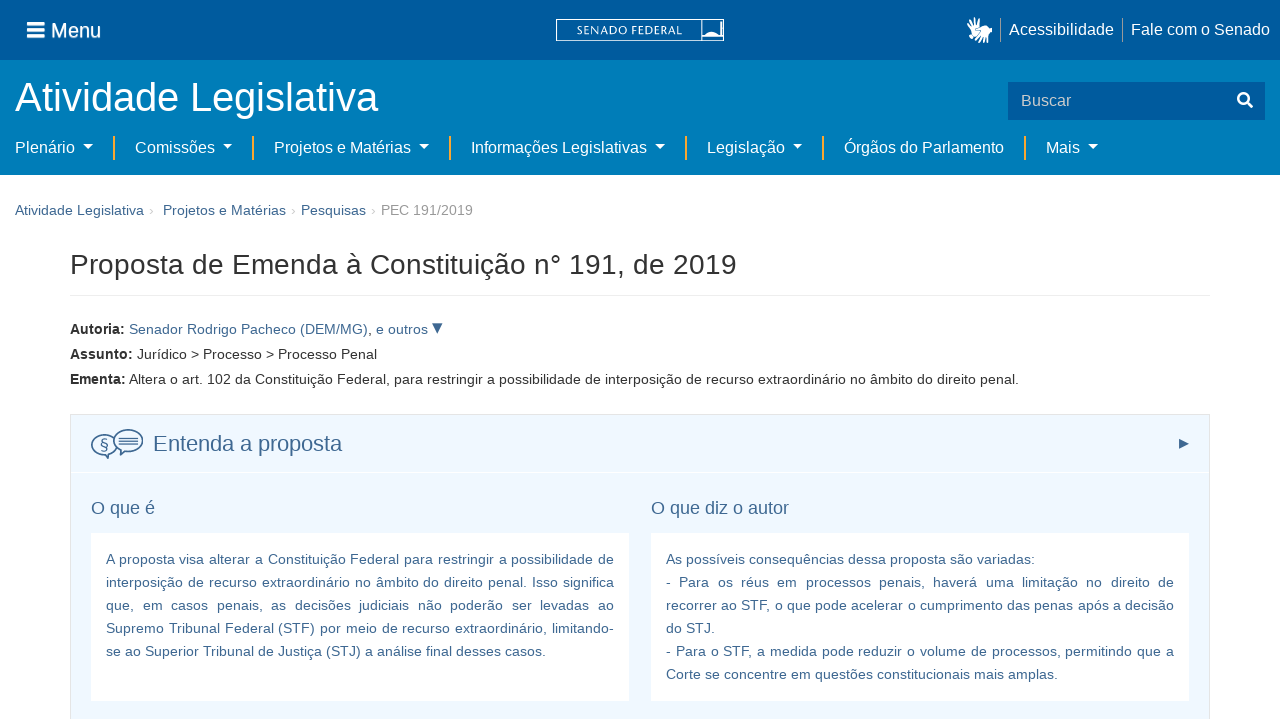

--- FILE ---
content_type: text/html;charset=UTF-8
request_url: https://www25.senado.leg.br/web/atividade/materias/-/materia/139735
body_size: 56957
content:
<!DOCTYPE html> <html class="aui ltr" dir="ltr" lang="pt-BR" $container_height> <head> <title>PEC 191/2019 - Senado Federal</title> <link rel="apple-touch-icon" sizes="180x180" href="https://www25.senado.leg.br/senado-theme/images/favicon/apple-touch-icon.png"> <link rel="icon" type="image/png" sizes="32x32" href="https://www25.senado.leg.br/senado-theme/images/favicon/favicon-32x32.png"> <link rel="icon" type="image/png" sizes="16x16" href="https://www25.senado.leg.br/senado-theme/images/favicon/favicon-16x16.png"> <link rel="mask-icon" href="https://www25.senado.leg.br/senado-theme/images/favicon/safari-pinned-tab.svg"> <link rel="shortcut icon" href="https://www25.senado.leg.br/senado-theme/images/favicon/favicon.ico"> <link rel="manifest" href="https://www25.senado.leg.br/senado-theme/images/favicon/site.webmanifest"> <meta name="msapplication-TileColor" content="#00aba9"> <meta name="msapplication-TileImage" content="https://www25.senado.leg.br/senado-theme/images/favicon/mstile-144x144.png"> <meta content="initial-scale=1.0, width=device-width" name="viewport" /> <meta content="text/html; charset=UTF-8" http-equiv="content-type" /> <meta content="Altera o art. 102 da Constituição Federal, para restringir a possibilidade de interposição de recurso extraordinário no âmbito do direito penal." lang="pt-BR" name="description" /> <link href="https://www25.senado.leg.br/senado-theme/images/favicon.ico" rel="Shortcut Icon" /> <link class="lfr-css-file" href="https&#x3a;&#x2f;&#x2f;www25&#x2e;senado&#x2e;leg&#x2e;br&#x2f;senado-theme&#x2f;css&#x2f;aui&#x2e;css&#x3f;browserId&#x3d;other&#x26;themeId&#x3d;senadohome_WAR_senadotheme&#x26;minifierType&#x3d;css&#x26;languageId&#x3d;pt_BR&#x26;b&#x3d;6205&#x26;t&#x3d;1766760486000" rel="stylesheet" type="text/css" /> <link href="&#x2f;html&#x2f;css&#x2f;main&#x2e;css&#x3f;browserId&#x3d;other&#x26;themeId&#x3d;senadohome_WAR_senadotheme&#x26;minifierType&#x3d;css&#x26;languageId&#x3d;pt_BR&#x26;b&#x3d;6205&#x26;t&#x3d;1586405536000" rel="stylesheet" type="text/css" /> <link href="https://www25.senado.leg.br/atividade-portlet/css/main.css?browserId=other&amp;themeId=senadohome_WAR_senadotheme&amp;minifierType=css&amp;languageId=pt_BR&amp;b=6205&amp;t=1766760493000" rel="stylesheet" type="text/css" /> <link href="https://www25.senado.leg.br/atividade-portlet/css/materia.css?browserId=other&amp;themeId=senadohome_WAR_senadotheme&amp;minifierType=css&amp;languageId=pt_BR&amp;b=6205&amp;t=1766760493000" rel="stylesheet" type="text/css" /> <link href="https://www25.senado.leg.br/atividade-portlet/css/infografico-materia.css?browserId=other&amp;themeId=senadohome_WAR_senadotheme&amp;minifierType=css&amp;languageId=pt_BR&amp;b=6205&amp;t=1766760493000" rel="stylesheet" type="text/css" /> <link href="https://www25.senado.leg.br/atividade-portlet/css/materia-quadro-ia.css?browserId=other&amp;themeId=senadohome_WAR_senadotheme&amp;minifierType=css&amp;languageId=pt_BR&amp;b=6205&amp;t=1766760493000" rel="stylesheet" type="text/css" /> <link href="https://www25.senado.leg.br/atividade-portlet/static/lib/fontawesome-5.0/css/fontawesome-all.css?browserId=other&amp;themeId=senadohome_WAR_senadotheme&amp;minifierType=css&amp;languageId=pt_BR&amp;b=6205&amp;t=1766760493000" rel="stylesheet" type="text/css" /> <link href="https://www25.senado.leg.br/notifications-portlet/notifications/css/main.css?browserId=other&amp;themeId=senadohome_WAR_senadotheme&amp;minifierType=css&amp;languageId=pt_BR&amp;b=6205&amp;t=1766760474000" rel="stylesheet" type="text/css" /> <script type="text/javascript">var Liferay={Browser:{acceptsGzip:function(){return true},getMajorVersion:function(){return 120},getRevision:function(){return"537.36"},getVersion:function(){return"120.0"},isAir:function(){return false},isChrome:function(){return true},isFirefox:function(){return false},isGecko:function(){return true},isIe:function(){return false},isIphone:function(){return false},isLinux:function(){return false},isMac:function(){return false},isMobile:function(){return false},isMozilla:function(){return false},isOpera:function(){return false},isRtf:function(){return true},isSafari:function(){return true},isSun:function(){return false},isWap:function(){return false},isWapXhtml:function(){return false},isWebKit:function(){return true},isWindows:function(){return true},isWml:function(){return false}},Data:{NAV_SELECTOR:"#navigation",isCustomizationView:function(){return false},notices:[null]},ThemeDisplay:{getLayoutId:function(){return"3"},getLayoutURL:function(){return"https://www25.senado.leg.br/web/atividade/materias"},getParentLayoutId:function(){return"92"},isPrivateLayout:function(){return"false"},isVirtualLayout:function(){return false},getBCP47LanguageId:function(){return"pt-BR"},getCDNBaseURL:function(){return"https://www25.senado.leg.br"},getCDNDynamicResourcesHost:function(){return""},getCDNHost:function(){return""},getCompanyId:function(){return"10159"},getCompanyGroupId:function(){return"10199"},getDefaultLanguageId:function(){return"pt_BR"},getDoAsUserIdEncoded:function(){return""},getLanguageId:function(){return"pt_BR"},getParentGroupId:function(){return"12427"},getPathContext:function(){return""},getPathImage:function(){return"/image"},getPathJavaScript:function(){return"/html/js"},getPathMain:function(){return"/c"},getPathThemeImages:function(){return"https://www25.senado.leg.br/senado-theme/images"},getPathThemeRoot:function(){return"/senado-theme"},getPlid:function(){return"12443"},getPortalURL:function(){return"https://www25.senado.leg.br"},getPortletSetupShowBordersDefault:function(){return true},getScopeGroupId:function(){return"12427"},getScopeGroupIdOrLiveGroupId:function(){return"12427"},getSessionId:function(){return""},getSiteGroupId:function(){return"12427"},getURLControlPanel:function(){return"/group/control_panel?refererPlid=12443"},getURLHome:function(){return"https\x3a\x2f\x2fwww25\x2esenado\x2eleg\x2ebr\x2fweb\x2fguest"},getUserId:function(){return"10163"},getUserName:function(){return""},isAddSessionIdToURL:function(){return false},isFreeformLayout:function(){return false},isImpersonated:function(){return false},isSignedIn:function(){return false},isStateExclusive:function(){return false},isStateMaximized:function(){return false},isStatePopUp:function(){return false}},PropsValues:{NTLM_AUTH_ENABLED:false}};var themeDisplay=Liferay.ThemeDisplay;Liferay.AUI={getAvailableLangPath:function(){return"available_languages.jsp?browserId=other&themeId=senadohome_WAR_senadotheme&colorSchemeId=01&minifierType=js&languageId=pt_BR&b=6205&t=1588113760000"},getCombine:function(){return true},getComboPath:function(){return"/combo/?browserId=other&minifierType=&languageId=pt_BR&b=6205&t=1588113760000&"},getFilter:function(){return"min"},getJavaScriptRootPath:function(){return"/html/js"},getLangPath:function(){return"aui_lang.jsp?browserId=other&themeId=senadohome_WAR_senadotheme&colorSchemeId=01&minifierType=js&languageId=pt_BR&b=6205&t=1588113760000"},getStaticResourceURLParams:function(){return"?browserId=other&minifierType=&languageId=pt_BR&b=6205&t=1588113760000"}};Liferay.authToken="DiI79bjU";Liferay.currentURL="\x2fweb\x2fatividade\x2fmaterias\x2f-\x2fmateria\x2f139735";Liferay.currentURLEncoded="%2Fweb%2Fatividade%2Fmaterias%2F-%2Fmateria%2F139735";</script> <script src="/html/js/barebone.jsp?browserId=other&amp;themeId=senadohome_WAR_senadotheme&amp;colorSchemeId=01&amp;minifierType=js&amp;minifierBundleId=javascript.barebone.files&amp;languageId=pt_BR&amp;b=6205&amp;t=1588113760000" type="text/javascript"></script> <script type="text/javascript">Liferay.Portlet.list=["materia_WAR_atividadeportlet"];</script> <meta content="2 days" name="revisit-after"/> <meta content="Senador Rodrigo Pacheco,Senador Alessandro Vieira,Senador Antonio Anastasia,Senador Carlos Viana,Senador Confúcio Moura,Senador Eduardo Braga,Senador Eduardo Girão,Senador Fernando Bezerra Coelho,Senador Flávio Arns,Senador Jean-Paul Prates,Senador Jorge Kajuru,Senadora Juíza Selma,Senador Lasier Martins,Senador Luiz Carlos do Carmo,Senador Marcelo Castro,Senador Nelsinho Trad,Senador Oriovisto Guimarães,Senador Paulo Rocha,Senador Plínio Valério,Senador Reguffe,Senador Rodrigo Cunha,Senador Rogério Carvalho,Senadora Rose de Freitas,Senadora Simone Tebet,Senador Styvenson Valentim,Senador Tasso Jereissati,Senador Telmário Mota,Senador Vanderlan Cardoso,Senador Wellington Fagundes,Senador Weverton,Senador Zequinha Marinho" name="sf_autor"/> <meta content="Rodrigo Pacheco,Alessandro Vieira,Antonio Anastasia,Carlos Viana,Confúcio Moura,Eduardo Braga,Eduardo Girão,Fernando Bezerra Coelho,Flávio Arns,Jean-Paul Prates,Jorge Kajuru,Juíza Selma,Lasier Martins,Luiz Carlos do Carmo,Marcelo Castro,Nelsinho Trad,Oriovisto Guimarães,Paulo Rocha,Plínio Valério,Reguffe,Rodrigo Cunha,Rogério Carvalho,Rose de Freitas,Simone Tebet,Styvenson Valentim,Tasso Jereissati,Telmário Mota,Vanderlan Cardoso,Wellington Fagundes,Weverton,Zequinha Marinho" name="sf_senador"/> <meta content="DEM,CIDADANIA,PSDB,PSD,MDB,MDB,PODEMOS,MDB,REDE,PT,CIDADANIA,PODEMOS,PODEMOS,MDB,MDB,PSD,PODEMOS,PT,PSDB,PODEMOS,PSDB,PT,PODEMOS,MDB,PODEMOS,PSDB,PROS,PP,PL,PDT,PSC" name="sf_partido"/> <meta content="MG,SE,MG,MG,RO,AM,CE,PE,PR,RN,GO,MT,RS,GO,PI,MS,PR,PA,AM,DF,AL,SE,ES,MS,RN,CE,RR,GO,MT,MA,PA" name="sf_uf"/> <meta content="Senador Rodrigo Pacheco e outros" name="sf_autor_resumido"/> <meta content="2023-05-12" name="sf_data"/> <meta content="2019-11-06" name="sf_data_leitura"/> <meta content="2019-11-11" name="sf_data_apresentacao"/> <meta content="2019" name="sf_ano"/> <meta content="PEC - Proposta de Emenda à Constituição" name="sf_tipo_materia"/> <meta content="ALTERAÇÃO, CONSTITUIÇÃO FEDERAL, RESTRIÇÃO, POSSIBILIDADE, INTERPOSIÇÃO, RECURSO EXTRAORDINARIO, DIREITO PENAL" name="sf_indexacao"/> <meta content="Jurídico" name="sf_assunto_geral"/> <meta content="Processo" name="sf_assunto"/> <meta content="Processo Penal" name="sf_assunto"/> <meta content="Norma Geral" name="sf_natureza"/> <meta content="PEC 191/2019, PEC 191/19" name="sf_identificacao"/> <meta content="139735" name="sf_id"/> <meta content="Altera o art. 102 da Constituição Federal, para restringir a possibilidade de interposição de recurso extraordinário no âmbito do direito penal." name="sf_ementa"/> <meta content="true" name="sf_ecidadania"/> <meta content="Em tramitação" name="sf_situacao"/> <meta content="Senado Federal" name="sf_casa"/> <meta content="{&quot;requerimentosDeUrgencia&quot;:[]}" name="sf_metadado_json"/> <link class="lfr-css-file" href="https&#x3a;&#x2f;&#x2f;www25&#x2e;senado&#x2e;leg&#x2e;br&#x2f;senado-theme&#x2f;css&#x2f;main&#x2e;css&#x3f;browserId&#x3d;other&#x26;themeId&#x3d;senadohome_WAR_senadotheme&#x26;minifierType&#x3d;css&#x26;languageId&#x3d;pt_BR&#x26;b&#x3d;6205&#x26;t&#x3d;1766760486000" rel="stylesheet" type="text/css" /> <style type="text/css">#p_p_id_materia_WAR_atividadeportlet_ .portlet-borderless-container{border-width:;border-style:}</style> <link rel="stylesheet" type="text/css" href="https://www.senado.leg.br/inc/essencial-2020/css/essencial.css" /> <link rel="stylesheet" type="text/css" href="https://www.senado.leg.br/inc/essencial-2020/css/essencial-fix-bs2.css"/> <!-- Google tag (gtag.js) --> <script async src="https://www.googletagmanager.com/gtag/js?id=G-CW3ZH25XMK"></script> <script>window.dataLayer=window.dataLayer||[];function gtag(){dataLayer.push(arguments)}gtag("js",new Date());gtag("config","G-CW3ZH25XMK");</script> </head> <body class="yui3-skin-sam controls-visible signed-out public-page site twbs2" $container_body> <a href="#main-content" id="skip-to-content">Pular para o conteúdo</a> <div id="wrapper" $container_height> <div class="sf-wrapper"> <nav class="Triad navbar_global"> <div> <button class="btn btn-lg btn-secondary js-sidebar-action" id="jstoggle" type="button" aria-label="Menu"> <i class="fas fa-bars"></i><span class="u-hideLower title-n"> Menu</span> </button> </div> <div><a class="navbar_global-brand" href="https://www.senado.leg.br" title="Senado Federal"><img src="https://www.senado.leg.br/noticias/essencial/images/senado.svg" alt="Senado Federal" /></a> </div> <div> <div class="Rail Rail--fenced u-hideLower"> <a class="js-vlibras" role="button" title="acessibilidade"> <img src="https://www.senado.leg.br/noticias/essencial/images/hands.svg" width="25px" alt="Mãos fazendo sinais de libras." /></a><a class="link link-deep" href="https://www12.senado.leg.br/institucional/responsabilidade-social/acessibilidade/pages/acessibilidade-no-portal-do-senado">Acessibilidade</a><a class="link link-deep" href="http://www12.senado.gov.br/institucional/falecomosenado">Fale com o Senado</a> </div> <a class="btn btn-lg btn-secondary u-hideUpper" href="http://www12.senado.gov.br/institucional/falecomosenado" aria-label="Fale com o Senado."><i class="fas fa-phone"></i></a> </div> </nav> </div> <div class="sf-wrapper"> <div class="js-sidebar-mountpoint" data-url="https://www12.senado.leg.br/hpsenado/wssidebar.json"></div> </div> <div class="sf-wrapper"> <div class="menu-local"> <div class="pt-2"> <div class="nav_control-title"> <h1><a href="/web/atividade"> Atividade Legislativa </a> </h1> </div> </div> <button class="btn_control-res btn btn-tertiary btn-lg" type="button" data-toggle="collapse.se" data-target="#menu-local__form" aria-controls="menu-local__form" aria-expanded="false" aria-label="Exibe busca"> <i class="fas fa-search"></i> </button> <form class="menu-local__form collapse" id="menu-local__form" method="GET" action="https://www6g.senado.leg.br/busca/"> <input type="hidden" name="portal" value="Atividade Legislativa"/> <div class="search-wrapper"> <input class="form-control search-out" type="search" name="q" placeholder="Buscar">
							<button class="search-btn" type="submit" aria-label="Buscar"><i class="fas fa-search"></i></button>
						</div>
					</form>
				</div>
			</div>
			<div class="sf-wrapper">
	<nav class="navbar navbar_control navbar-expand-lg navbar--sf">
		<div class="navbar-toggler navbar-toggler--sf" role="button" data-toggle="collapse.se"
			data-target="#sfMenuLocalDropdown" aria-controls="sfMenuLocalDropdown" aria-expanded="false" aria-label="Exibe navegação">
			<button class="btn btn-secondary" aria-label="Menu desta seção"><i class="fas fa-bars"></i></button>
			<div class="ml-2">MENU DESTA SEÇÃO</div>
		</div>
		<div class="collapse navbar-collapse-se" id="sfMenuLocalDropdown">
			<ul class="navbar-nav navbar-nav--sf">
																																		<li class="nav-item dropdown" id="sfMenuGroup_58">
						<a class="link link--nav dropdown-toggle" id="sfMenuGroupName_58"
							href="https&#x3a;&#x2f;&#x2f;www25&#x2e;senado&#x2e;leg&#x2e;br&#x2f;web&#x2f;atividade&#x2f;plenario"
							data-toggle="dropdown.se" aria-haspopup="true" aria-expanded="false">
							Plenário
						</a>
						<div class="dropdown-menu dropdown-menu--sf"
							aria-labelledby="js-menu-1">
			                																<a class="dropdown-item" id="sfMenuGroupItem_1" role="presentation"
									href="https&#x3a;&#x2f;&#x2f;www25&#x2e;senado&#x2e;leg&#x2e;br&#x2f;web&#x2f;atividade&#x2f;sessao-plenaria"  role="menuitem">Sessão Plenária</a>
																							<a class="dropdown-item" id="sfMenuGroupItem_98" role="presentation"
									href="https&#x3a;&#x2f;&#x2f;legis&#x2e;senado&#x2e;leg&#x2e;br&#x2f;ordiaportal&#x2f;casa&#x2f;SF"  role="menuitem">Ordem do Dia</a>
																							<a class="dropdown-item" id="sfMenuGroupItem_281" role="presentation"
									href="https&#x3a;&#x2f;&#x2f;legis&#x2e;senado&#x2e;leg&#x2e;br&#x2f;diarios&#x2f;ver"  role="menuitem">Diários</a>
																							<a class="dropdown-item" id="sfMenuGroupItem_304" role="presentation"
									href="https&#x3a;&#x2f;&#x2f;www25&#x2e;senado&#x2e;leg&#x2e;br&#x2f;web&#x2f;atividade&#x2f;anais"  role="menuitem">Anais do Senado</a>
																							<a class="dropdown-item" id="sfMenuGroupItem_13" role="presentation"
									href="https&#x3a;&#x2f;&#x2f;www25&#x2e;senado&#x2e;leg&#x2e;br&#x2f;web&#x2f;atividade&#x2f;pronunciamentos"  role="menuitem">Pronunciamentos</a>
																							<a class="dropdown-item" id="sfMenuGroupItem_55" role="presentation"
									href="https&#x3a;&#x2f;&#x2f;www25&#x2e;senado&#x2e;leg&#x2e;br&#x2f;web&#x2f;atividade&#x2f;questoes-de-ordem"  role="menuitem">Questões de Ordem</a>
													</div> 
																																							<li class="nav-item dropdown" id="sfMenuGroup_97">
						<a class="link link--nav dropdown-toggle" id="sfMenuGroupName_97"
							href="https&#x3a;&#x2f;&#x2f;www25&#x2e;senado&#x2e;leg&#x2e;br&#x2f;web&#x2f;atividade&#x2f;comissoes&#x2f;audiencias-publicas"
							data-toggle="dropdown.se" aria-haspopup="true" aria-expanded="false">
							Comissões
						</a>
						<div class="dropdown-menu dropdown-menu--sf"
							aria-labelledby="js-menu-1">
			                																<a class="dropdown-item" id="sfMenuGroupItem_282" role="presentation"
									href="https&#x3a;&#x2f;&#x2f;legis&#x2e;senado&#x2e;leg&#x2e;br&#x2f;comissoes&#x2f;"  role="menuitem">Agenda</a>
																							<a class="dropdown-item" id="sfMenuGroupItem_285" role="presentation"
									href="https&#x3a;&#x2f;&#x2f;legis&#x2e;senado&#x2e;leg&#x2e;br&#x2f;comissoes&#x2f;pesquisa_comissao"  role="menuitem">Pesquisar Comissões</a>
													</div> 
																																												<li class="nav-item dropdown" id="sfMenuGroup_92">
						<a class="link link--nav dropdown-toggle" id="sfMenuGroupName_92"
							href="https&#x3a;&#x2f;&#x2f;www25&#x2e;senado&#x2e;leg&#x2e;br&#x2f;web&#x2f;atividade&#x2f;materias&#x2f;home"
							data-toggle="dropdown.se" aria-haspopup="true" aria-expanded="false">
							Projetos e Matérias
						</a>
						<div class="dropdown-menu dropdown-menu--sf"
							aria-labelledby="js-menu-1">
			                																								<a class="dropdown-item" id="sfMenuGroupItem_3" role="presentation"
									href="https&#x3a;&#x2f;&#x2f;www25&#x2e;senado&#x2e;leg&#x2e;br&#x2f;web&#x2f;atividade&#x2f;materias"  role="menuitem">Pesquisas</a>
																							<a class="dropdown-item" id="sfMenuGroupItem_15" role="presentation"
									href="https&#x3a;&#x2f;&#x2f;www25&#x2e;senado&#x2e;leg&#x2e;br&#x2f;web&#x2f;atividade&#x2f;materias&#x2f;acompanhamento"  role="menuitem">Acompanhamento de matérias</a>
													</div> 
																																							<li class="nav-item dropdown" id="sfMenuGroup_4">
						<a class="link link--nav dropdown-toggle" id="sfMenuGroupName_4"
							href="https&#x3a;&#x2f;&#x2f;www25&#x2e;senado&#x2e;leg&#x2e;br&#x2f;web&#x2f;atividade&#x2f;relatorios-legislativos"
							data-toggle="dropdown.se" aria-haspopup="true" aria-expanded="false">
							Informações Legislativas
						</a>
						<div class="dropdown-menu dropdown-menu--sf"
							aria-labelledby="js-menu-1">
			                																<a class="dropdown-item" id="sfMenuGroupItem_72" role="presentation"
									href="https&#x3a;&#x2f;&#x2f;www25&#x2e;senado&#x2e;leg&#x2e;br&#x2f;web&#x2f;atividade&#x2f;relatorios-mensais"  role="menuitem">Relatórios Mensais</a>
																							<a class="dropdown-item" id="sfMenuGroupItem_10" role="presentation"
									href="https&#x3a;&#x2f;&#x2f;www25&#x2e;senado&#x2e;leg&#x2e;br&#x2f;web&#x2f;atividade&#x2f;relatorio-da-presidencia"  role="menuitem">Relatórios da Presidência</a>
																							<a class="dropdown-item" id="sfMenuGroupItem_114" role="presentation"
									href="http&#x3a;&#x2f;&#x2f;www9&#x2e;senado&#x2e;leg&#x2e;br&#x2f;painellegislativo"  role="menuitem">Estatísticas</a>
																							<a class="dropdown-item" id="sfMenuGroupItem_256" role="presentation"
									href="https&#x3a;&#x2f;&#x2f;www25&#x2e;senado&#x2e;leg&#x2e;br&#x2f;web&#x2f;atividade&#x2f;relatorios-legislativos&#x2f;covid-19"  role="menuitem">Enfrentamento ao Coronavírus</a>
																							<a class="dropdown-item" id="sfMenuGroupItem_286" role="presentation"
									href="https&#x3a;&#x2f;&#x2f;www12&#x2e;senado&#x2e;leg&#x2e;br&#x2f;institucional&#x2f;falecomosenado&#x2f;processo-legislativo"  role="menuitem">Atendimento ao Usuário</a>
													</div> 
																																							<li class="nav-item dropdown" id="sfMenuGroup_167">
						<a class="link link--nav dropdown-toggle" id="sfMenuGroupName_167"
							href="https&#x3a;&#x2f;&#x2f;www25&#x2e;senado&#x2e;leg&#x2e;br&#x2f;web&#x2f;atividade&#x2f;legislacao"
							data-toggle="dropdown.se" aria-haspopup="true" aria-expanded="false">
							Legislação
						</a>
						<div class="dropdown-menu dropdown-menu--sf"
							aria-labelledby="js-menu-1">
			                																<a class="dropdown-item" id="sfMenuGroupItem_296" role="presentation"
									href="https&#x3a;&#x2f;&#x2f;www25&#x2e;senado&#x2e;leg&#x2e;br&#x2f;web&#x2f;atividade&#x2f;legislacao&#x2f;constituicao-federal"  role="menuitem">Constituição Federal</a>
																							<a class="dropdown-item" id="sfMenuGroupItem_295" role="presentation"
									href="https&#x3a;&#x2f;&#x2f;www25&#x2e;senado&#x2e;leg&#x2e;br&#x2f;web&#x2f;atividade&#x2f;legislacao&#x2f;legislacao-federal"  role="menuitem">Legislação Federal</a>
																							<a class="dropdown-item" id="sfMenuGroupItem_89" role="presentation"
									href="https&#x3a;&#x2f;&#x2f;www25&#x2e;senado&#x2e;leg&#x2e;br&#x2f;web&#x2f;atividade&#x2f;legislacao&#x2f;regimento-interno"  role="menuitem">Regimento Interno</a>
													</div> 
																																		<li class="nav-item" id="layout_88">
						<a class="link link--nav" href="https&#x3a;&#x2f;&#x2f;www25&#x2e;senado&#x2e;leg&#x2e;br&#x2f;web&#x2f;atividade&#x2f;conselhos">Órgãos do Parlamento</a></li>
																																												<li class="nav-item dropdown" id="sfMenuGroup_287">
						<a class="link link--nav dropdown-toggle" id="sfMenuGroupName_287"
							href="https&#x3a;&#x2f;&#x2f;www25&#x2e;senado&#x2e;leg&#x2e;br&#x2f;web&#x2f;atividade&#x2f;mais"
							data-toggle="dropdown.se" aria-haspopup="true" aria-expanded="false">
							Mais
						</a>
						<div class="dropdown-menu dropdown-menu--sf"
							aria-labelledby="js-menu-1">
			                																<a class="dropdown-item" id="sfMenuGroupItem_112" role="presentation"
									href="https&#x3a;&#x2f;&#x2f;www25&#x2e;senado&#x2e;leg&#x2e;br&#x2f;web&#x2f;atividade&#x2f;autoridades"  role="menuitem">Autoridades</a>
																							<a class="dropdown-item" id="sfMenuGroupItem_177" role="presentation"
									href="https&#x3a;&#x2f;&#x2f;www25&#x2e;senado&#x2e;leg&#x2e;br&#x2f;web&#x2f;atividade&#x2f;simplificou"  role="menuitem">Simplificou</a>
																							<a class="dropdown-item" id="sfMenuGroupItem_289" role="presentation"
									href="https&#x3a;&#x2f;&#x2f;www12&#x2e;senado&#x2e;leg&#x2e;br&#x2f;perguntas-frequentes"  role="menuitem">Perguntas Frequentes</a>
																							<a class="dropdown-item" id="sfMenuGroupItem_288" role="presentation"
									href="https&#x3a;&#x2f;&#x2f;www&#x2e;senado&#x2e;leg&#x2e;br&#x2f;senado&#x2f;hotsites&#x2f;entendaatleg&#x2f;"  role="menuitem">Entenda a Atividade Legislativa</a>
																							<a class="dropdown-item" id="sfMenuGroupItem_334" role="presentation"
									href="https&#x3a;&#x2f;&#x2f;www&#x2e;senado&#x2e;leg&#x2e;br&#x2f;senado&#x2f;hotsites&#x2f;expotramita"  role="menuitem">Exposição Tramitação de Matérias Legislativas no Senado Federal</a>
													</div> 
												</ul>
		</div>
	</nav>
</div>

			<div id="breadcrumbs" class="breadcrumbs hidden-phone"><a href="/web/atividade">Atividade Legislativa</a><span class="divider">›</span>	
	
	
	
	


























































	

























































<ul aria-label="Breadcrumb" class="breadcrumb breadcrumb-horizontal">
	<li class="first breadcrumb-truncate"><a href="https://www25.senado.leg.br/web/atividade/materias/home" >Projetos e Matérias</a><span class="divider">&rsaquo;</span></li><li class="current-parent breadcrumb-truncate"><a href="https://www25.senado.leg.br/web/atividade/materias" >Pesquisas</a><span class="divider">&rsaquo;</span></li><li class="active last breadcrumb-truncate">PEC 191/2019</li>
</ul>

</div>
		
<!--	$("a.first").attr("href", "http://cupcream.com"); -->
	
								<div id="content" class='container sf-spacer-xs'>	
				
								







































































































<div class="columns-1" id="main-content" role="main">
	<div class="portlet-layout row-fluid">
		<div class="portlet-column portlet-column-only span12" id="column-1">
			<div class="portlet-dropzone portlet-column-content portlet-column-content-only" id="layout-column_column-1">



























































	

	<div class="portlet-boundary portlet-boundary_materia_WAR_atividadeportlet_  portlet-static portlet-static-end portlet-borderless materia-portlet " id="p_p_id_materia_WAR_atividadeportlet_" >
		<span id="p_materia_WAR_atividadeportlet"></span>



	
	
	

		

			
				
					
























































	
	
	
	
	

		

		
			
			

				

				<div class="portlet-borderless-container" style="">
					

					


	<div class="portlet-body">



	
		
			
			
				
					



























































































































	

				

				
					
					
						


	

		



	
		<div id="_materia_WAR_atividadeportlet_acompanharModal" class="modal fade"
			style="display: none;"></div>
		<div class="">
			<h1>Proposta de Emenda à Constituição n° 191, de 2019</h1>
			
			
			<div class="bg-info-conteudo">
				<div class="row">
					<div class="span12 sf-bloco-paragrafos-condensados">
						
                            <p>
                                <strong>Autoria:</strong>
                                <span><a href="https://www25.senado.leg.br/web/senadores/senador/-/perfil/5732">Senador Rodrigo Pacheco (DEM/MG)</a>, <a class='sf-collapse-toggle sf-nowrap collapsed' href='javascript: void(0);' data-toggle='collapse' data-target='#outrosIniciativa'> e outros </a><span id='outrosIniciativa' class='collapse' style='display: block;'><a href="https://www25.senado.leg.br/web/senadores/senador/-/perfil/5982">Senador Alessandro Vieira (CIDADANIA/SE)</a>, <a href="https://www25.senado.leg.br/web/senadores/senador/-/perfil/5529">Senador Antonio Anastasia (PSDB/MG)</a>, <a href="https://www25.senado.leg.br/web/senadores/senador/-/perfil/5990">Senador Carlos Viana (PSD/MG)</a>, <a href="https://www25.senado.leg.br/web/senadores/senador/-/perfil/475">Senador Confúcio Moura (MDB/RO)</a>, <a href="https://www25.senado.leg.br/web/senadores/senador/-/perfil/4994">Senador Eduardo Braga (MDB/AM)</a>, <a href="https://www25.senado.leg.br/web/senadores/senador/-/perfil/5976">Senador Eduardo Girão (PODEMOS/CE)</a>, <a href="https://www25.senado.leg.br/web/senadores/senador/-/perfil/5540">Senador Fernando Bezerra Coelho (MDB/PE)</a>, <a href="https://www25.senado.leg.br/web/senadores/senador/-/perfil/345">Senador Flávio Arns (REDE/PR)</a>, <a href="https://www25.senado.leg.br/web/senadores/senador/-/perfil/5627">Senador Jean-Paul Prates (PT/RN)</a>, <a href="https://www25.senado.leg.br/web/senadores/senador/-/perfil/5895">Senador Jorge Kajuru (CIDADANIA/GO)</a>, <a href="https://www25.senado.leg.br/web/senadores/senador/-/perfil/5929">Senadora Juíza Selma (PODEMOS/MT)</a>, <a href="https://www25.senado.leg.br/web/senadores/senador/-/perfil/5533">Senador Lasier Martins (PODEMOS/RS)</a>, <a href="https://www25.senado.leg.br/web/senadores/senador/-/perfil/5585">Senador Luiz Carlos do Carmo (MDB/GO)</a>, <a href="https://www25.senado.leg.br/web/senadores/senador/-/perfil/742">Senador Marcelo Castro (MDB/PI)</a>, <a href="https://www25.senado.leg.br/web/senadores/senador/-/perfil/5985">Senador Nelsinho Trad (PSD/MS)</a>, <a href="https://www25.senado.leg.br/web/senadores/senador/-/perfil/5924">Senador Oriovisto Guimarães (PODEMOS/PR)</a>, <a href="https://www25.senado.leg.br/web/senadores/senador/-/perfil/374">Senador Paulo Rocha (PT/PA)</a>, <a href="https://www25.senado.leg.br/web/senadores/senador/-/perfil/5502">Senador Plínio Valério (PSDB/AM)</a>, <a href="https://www25.senado.leg.br/web/senadores/senador/-/perfil/5236">Senador Reguffe (PODEMOS/DF)</a>, <a href="https://www25.senado.leg.br/web/senadores/senador/-/perfil/5905">Senador Rodrigo Cunha (PSDB/AL)</a>, <a href="https://www25.senado.leg.br/web/senadores/senador/-/perfil/5352">Senador Rogério Carvalho (PT/SE)</a>, <a href="https://www25.senado.leg.br/web/senadores/senador/-/perfil/2331">Senadora Rose de Freitas (PODEMOS/ES)</a>, <a href="https://www25.senado.leg.br/web/senadores/senador/-/perfil/5527">Senadora Simone Tebet (MDB/MS)</a>, <a href="https://www25.senado.leg.br/web/senadores/senador/-/perfil/5959">Senador Styvenson Valentim (PODEMOS/RN)</a>, <a href="https://www25.senado.leg.br/web/senadores/senador/-/perfil/3396">Senador Tasso Jereissati (PSDB/CE)</a>, <a href="https://www25.senado.leg.br/web/senadores/senador/-/perfil/5535">Senador Telmário Mota (PROS/RR)</a>, <a href="https://www25.senado.leg.br/web/senadores/senador/-/perfil/5899">Senador Vanderlan Cardoso (PP/GO)</a>, <a href="https://www25.senado.leg.br/web/senadores/senador/-/perfil/1173">Senador Wellington Fagundes (PL/MT)</a>, <a href="https://www25.senado.leg.br/web/senadores/senador/-/perfil/5411">Senador Weverton (PDT/MA)</a>, <a href="https://www25.senado.leg.br/web/senadores/senador/-/perfil/3806">Senador Zequinha Marinho (PSC/PA)</a></span></span>
                            </p>
                        
                        
                        
                        
                        
                        
                            <p>
                                <strong>Assunto:</strong>
                                
                                    <span>Jurídico &gt; Processo &gt; Processo Penal</span>
                                
                            </p>
                        
                        
                        
						<p>
							<strong>Ementa:</strong> <span>Altera o art. 102 da Constituição Federal, para restringir a possibilidade de interposição de recurso extraordinário no âmbito do direito penal.</span>
                            
						</p>
						
					</div>
				</div>
                <div>
            
                <div id="conteudo-ia" class="sf-quadro-ia">
                    <div id="accordion-conteudo-ia" class="accordion">
                        <div class="accordion-group accordion-caret">
                            <div id="secao-resumo-ia-1" class="accordion-heading accordion-cabecalho"> <a
                                    class="accordion-toggle clearfix" data-toggle="collapse"
                                    href="#accordion-body-ia-1">
                                    <div class="sf-quadro-ia--container-titulo">
                                        <img src="/atividade-portlet/img/ia/icone-conteudo-ia.svg"
                                            alt="" /> <div><span>Entenda a proposta</span></div> </div> </a> </div> <div id="accordion-body-ia-1" class="accordion-body in collapse"> <div class="accordion-inner accordion-conteudo"> <div class="sf-quadro-ia--container-colunas"> <div class="sf-quadro-ia--coluna"> <div class="sf-quadro-ia--titulo-texto">O que é</div> <div class="sf-quadro-ia--texto">A proposta visa alterar a Constituição Federal para restringir a possibilidade de interposição de recurso extraordinário no âmbito do direito penal. Isso significa que, em casos penais, as decisões judiciais não poderão ser levadas ao Supremo Tribunal Federal (STF) por meio de recurso extraordinário, limitando-se ao Superior Tribunal de Justiça (STJ) a análise final desses casos.</div> </div> <div class="sf-quadro-ia--coluna"> <div class="sf-quadro-ia--titulo-texto">O que diz o autor</div> <div class="sf-quadro-ia--texto">As possíveis consequências dessa proposta são variadas:<br/>- Para os réus em processos penais, haverá uma limitação no direito de recorrer ao STF, o que pode acelerar o cumprimento das penas após a decisão do STJ.<br/>- Para o STF, a medida pode reduzir o volume de processos, permitindo que a Corte se concentre em questões constitucionais mais amplas.</div> </div> </div> <div class="sf-quadro-ia--nota-rodape"> <div class="sf-quadro-ia--nota-rodape--container-links"> <span>Esta explicação te ajudou?</span>&nbsp;&nbsp;<a id="linkCurtirLinguagemSimples" class="sf-curtir sf-trigger-click-curtir" title="Esta explicação te ajudou?" href="javascript: void(0);"><i class="far fa-thumbs-up"></i></a>&nbsp;&nbsp;<a id="linkNaoCurtirLinguagemSimples" class="sf-nao-curtir sf-trigger-click-curtir" title="Esta explicação não te ajudou?" href="javascript: void(0);"><i class="far fa-thumbs-down"></i></a> </div> <div class="sf-quadro-ia--nota-rodape--container-texto"> <small><em>Gerado por inteligência artificial com revisão humana, <span class="sf-quadro-ia--nota-rodape--trecho">a partir do Texto Inicial.</span></em></small> </div> </div> </div> </div> </div> </div> </div> </div> <div style="margin: 10px 0;"> <div style="font-size: 0.9rem;"> <a href="https://legis.senado.leg.br/sdleg-getter/documento?dm=8036426&amp;ts=1733681674296&amp;disposition=inline" target="_blank"> Texto inicial </a> <span class="sf-separador-links"></span> <a href="https://www.congressonacional.leg.br/materias/materias-bicamerais/-/ver/pec-191-2019" target="_blank"> &nbsp;Tramitação bicameral </a> <span class="sf-separador-links"></span> <a href="https://www25.senado.leg.br/web/atividade/materias/-/materia/139735/pdf" target="_blank"> Imprimir </a> </div> </div> <hr/> <div class="row-fluid"> <div class="bg_blue-dashboard" style="background-color: #fff;"> <div class="row-fluid"> <div class="span6"> <p> <strong>Situação Atual</strong> <span class="margin_ajust pull-right"> <span class="label label-warning">Em tramitação</span> </span> </p> <!-- <div class="text-center up"> --> <!-- <a href="#" id="upClick" title="para cima"><span class="icon-circle-arrow-up icon-white"></span></a> --> <!-- </div> --> <div class="inner-lines style-5"> <div class="sf-bloco-flex-coluna" style="min-height: 100%;"> <dl class="dl-horizontal sf-atividade-dl-dd-spacer"> <dt> <span>Relator atual:</span> </dt> <dd>Senador Veneziano Vital do Rêgo </dd> <dt>Último estado:</dt> <dd>12/05/2023 - MATÉRIA COM A RELATORIA</dd> </dl> </div> </div> </div> <div class="span6"> <p> <strong>Participe</strong> </p> <div class="inner-lines3 style-5 ecidadania"> <div class="border-top text-center"> <a class="btn btn-default" href="https://www12.senado.gov.br/ecidadania/visualizacaomateria?id=139735"> <img src="/atividade-portlet/img/e-cidadania.png" style="border: 0; width: 28px; height: 24px;" /> Opine sobre esta matéria </a> </div> <div> <span>5</span> <span class="pull-right">1</span> </div> <div class="progress aberta"> <div class="bar voto-sim" style="width: 83%;"></div> <div class="bar voto-nao" style="width: 17%;"></div> </div> <div> <span>SIM</span> <span class="pull-right">NÃO</span> </div> <div class="linha-comentarios"> <div class="pull-right"> <small>Compartilhe</small> <div class="share-rede-social fa-lg"> <a role="button" class="facebook-btn" href="https://www.facebook.com/sharer/sharer.php?u=https://www12.senado.gov.br/ecidadania/visualizacaomateria?id%3D139735&amp;title=Proposta%20de%20Emenda%20%C3%A0%20Constitui%C3%A7%C3%A3o%20n%C2%B0%20191,%20de%202019" target="_blank" title="Facebook"> <i class="fab fa-facebook"></i> </a> <a class="link link-deep--twitter" href="https://x.com/intent/tweet?url=https://www12.senado.gov.br/ecidadania/visualizacaomateria?id%3D139735&amp;text=Proposta%20de%20Emenda%20%C3%A0%20Constitui%C3%A7%C3%A3o%20n%C2%B0%20191,%20de%202019" title="X" target="_blank"> <svg class="icone-x-twitter" viewBox="0 0 512 512"> <path d="M389.2 48h70.6L305.6 224.2 487 464H345L233.7 318.6 106.5 464H35.8L200.7 275.5 26.8 48H172.4L272.9 180.9 389.2 48zM364.4 421.8h39.1L151.1 88h-42L364.4 421.8z"></path> </svg> </a> </div> </div> <div> <br /> <small>Resultado apurado em <span>2026-01-21 às 05:12</span> </small> </div> </div> </div> <div class="inner-lines4"> <button type="button" style="width: 100%;" class="btn btn-default btn-link borda jq_acompanhamento" role="button" data-target="#_materia_WAR_atividadeportlet_acompanharModal" data-url="https://www25.senado.leg.br/web/atividade/materias/-/materia/139735?p_p_lifecycle=2&amp;p_p_resource_id=acompanhar&amp;p_p_cacheability=cacheLevelPage"> <span class="icon-plus-sign"></span> Acompanhar esta matéria </button> </div> </div> </div> </div> </div> </div> </div> <div class="conteudo"> <div class="row-fluid"> <div class="span12"> <hr /> <!-- Global Accordions --> <div id="conteudoProjeto" class="accordion"> <div class="accordion-group accordion-caret"> <div id="secao-documentos" class="accordion-heading accordion-cabecalho"> <a class="accordion-toggle collapsed" data-toggle="collapse" href="#documentos"> Documentos </a> </div> <div id="documentos" class="accordion-body collapse"> <div class="accordion-inner accordion-conteudo"> <ul class="nav nav-tabs"> <li class="active"><a href="#materia_documentos_proposicao" data-toggle="tab"><span>Proposição</span> <span class="label label-info">2</span></a></li> </ul> <div class="tab-content"> <div class="tab-pane active" id="materia_documentos_proposicao"> <div class="div-zebra"> <div class="sf-texto-materia"> <div class="sf-texto-materia--coluna-dados"> <dl class="dl-horizontal"> <dt>Identificação:</dt> <dd title="Proposta de Emenda à Constituição - Norma Geral"> <span>PEC 191/2019</span> </dd> <dt>Autor:</dt> <dd>Senador Rodrigo Pacheco (DEM/MG), Senador Alessandro Vieira (CIDADANIA/SE), Senador Antonio Anastasia (PSDB/MG), Senador Carlos Viana (PSD/MG), Senador Confúcio Moura (MDB/RO), Senador Eduardo Braga (MDB/AM), Senador Eduardo Girão (PODEMOS/CE), Senador Fernando Bezerra Coelho (MDB/PE), Senador Flávio Arns (REDE/PR), Senador Jean-Paul Prates (PT/RN), Senador Jorge Kajuru (CIDADANIA/GO), Senadora Juíza Selma (PODEMOS/MT), Senador Lasier Martins (PODEMOS/RS), Senador Luiz Carlos do Carmo (MDB/GO), Senador Marcelo Castro (MDB/PI), Senador Nelsinho Trad (PSD/MS), Senador Oriovisto Guimarães (PODEMOS/PR), Senador Paulo Rocha (PT/PA), Senador Plínio Valério (PSDB/AM), Senador Reguffe (PODEMOS/DF), Senador Rodrigo Cunha (PSDB/AL), Senador Rogério Carvalho (PT/SE), Senadora Rose de Freitas (PODEMOS/ES), Senadora Simone Tebet (MDB/MS), Senador Styvenson Valentim (PODEMOS/RN), Senador Tasso Jereissati (PSDB/CE), Senador Telmário Mota (PROS/RR), Senador Vanderlan Cardoso (PP/GO), Senador Wellington Fagundes (PL/MT), Senador Weverton (PDT/MA), Senador Zequinha Marinho (PSC/PA)</dd> <dt>Data:</dt> <dd>06/11/2019</dd> <dt>Descrição/Ementa</dt> <dd>Altera o art. 102 da Constituição Federal, para restringir a possibilidade de interposição de recurso extraordinário no âmbito do direito penal.</dd> <dt>Local:</dt> <dd>Plenário do Senado Federal</dd> </dl> </div> <div class="sf-texto-materia--coluna-link"> <span> <a href="https://legis.senado.leg.br/sdleg-getter/documento?dm=8036318&amp;ts=1733681674258&amp;disposition=inline" data-placement="top" title="PEC 191/2019" class="sf-texto-materia--link"><i class="fas fa-file-pdf"></i><br /> <span class="sf-texto-materia--link--label">PDF</span></a> </span> </div> </div> <div class="sf-texto-materia"> <div class="sf-texto-materia--coluna-dados"> <dl class="dl-horizontal"> <dt>Identificação:</dt> <dd title="Conteúdo Legislativo não categorizado"> <span>Avulso inicial da matéria</span> </dd> <dt>Autor:</dt> <dd> Senado Federal</dd> <dt>Data:</dt> <dd>06/11/2019</dd> <dt>Descrição/Ementa</dt> <dd>-</dd> <dt>Local:</dt> <dd>Plenário do Senado Federal</dd> <dt>Ação Legislativa:</dt> <dd> <a href="#tramitacao_10082345" class="sf-senado-link-tramitacao"><span>Encaminhada à publicação. À CCJ. (Este processado contém nove folhas numeradas)</span> | <span class="icon icon-link"></span> Veja a tramitação</a> </dd> </dl> </div> <div class="sf-texto-materia--coluna-link"> <span> <a href="https://legis.senado.leg.br/sdleg-getter/documento?dm=8036426&amp;ts=1733681674296&amp;disposition=inline" data-placement="top" title="Avulso inicial da matéria" class="sf-texto-materia--link"><i class="fas fa-file-pdf"></i><br /> <span class="sf-texto-materia--link--label">PDF</span></a> </span> </div> </div> </div> </div> </div> </div> </div> </div> <div class="accordion-group accordion-caret"> <div class="accordion-heading accordion-cabecalho"> <a class="accordion-toggle collapsed" data-toggle="collapse" href="#publicacoes"> Lista de publicações oficiais</a> </div> <div id="publicacoes" class="accordion-body collapse"> <div class="accordion-inner accordion-conteudo"> <table class="table table-striped table-condensed table-cell"> <thead> <tr> <th>Data</th> <th>Documento oficial</th> <th>Ação legislativa</th> </tr> </thead> <tbody> <tr> <td>07/11/2019</td> <td class="span3"><a href="https://legis.senado.leg.br/diarios/BuscaDiario?tipDiario=1&amp;anoDiario=2019&amp;numDiario=173&amp;paginaDireta=223" target="_blank"> <span class="icon-book"></span> <span>Publicado no DSF Páginas 223 - DSF nº 173</span> </a></td> <td><div class="texto-altura-limitada">Encaminhada à publicação.<br />À CCJ.<br />(Este processado contém nove folhas numeradas)</div></td> </tr> <tr> <td>07/11/2019</td> <td class="span3"><a href="https://legis.senado.leg.br/diarios/BuscaDiario?tipDiario=1&amp;anoDiario=2019&amp;numDiario=173&amp;paginaDireta=214" target="_blank"> <span class="icon-book"></span> <span>Publicado no DSF Páginas 214-222 - DSF nº 173</span> </a></td> <td><div class="texto-altura-limitada">Encaminhada à publicação.<br />À CCJ.<br />(Este processado contém nove folhas numeradas)</div></td> </tr> </tbody> </table> </div> </div> </div> <div class="accordion-group accordion-caret"> <div class="accordion-heading accordion-cabecalho"> <a class="accordion-toggle collapsed" data-toggle="collapse" id="quadro-informacoes" href="#informacoes"> Informações complementares </a> </div> <div id="informacoes" class="accordion-body collapse"> <div class="accordion-inner accordion-conteudo"> <dl class="dl-horizontal"> <dt>Data de Leitura:</dt> <dd>06/11/2019</dd> <dt>Despacho:</dt> <dd> <b>06/11/2019</b><br /> <blockquote> <dl class="dl-horizontal"> <dt>Motivação:</dt> <dd> <span>Leitura da Matéria</span> </dd> <dt>Providência legislativa:</dt> <dd> <ul> <li><span>Análise - Tramitação sucessiva, Instrução da matéria</span> <ul> <li> SF-CCJ - Comissão de Constituição, Justiça e Cidadania </li> </ul> </li> </ul> </dd> </dl> </blockquote> </dd> <dt>Relatoria:</dt> <dd> <span><a href="//legis.senado.leg.br/comissoes/comissao?codcol=34">CCJ - (Comissão de Constituição, Justiça e Cidadania)</a>:</span> <ul> <li><span>Senador Veneziano Vital do Rêgo </span> </li> </ul> </dd> <dt>Indexação:</dt> <dd>ALTERAÇÃO, CONSTITUIÇÃO FEDERAL, RESTRIÇÃO, POSSIBILIDADE, INTERPOSIÇÃO, RECURSO EXTRAORDINARIO, DIREITO PENAL</dd> </dl> </div> </div> </div> <div class="accordion-group accordion-caret"> <div class="accordion-heading accordion-cabecalho"> <a id="tramitacao_toggle" class="accordion-toggle collapsed" data-toggle="collapse" href="#tramitacao"> Tramitação </a> </div> <div id="tramitacao" class="accordion-body collapse"> <div class="accordion-inner accordion-conteudo"> <form class="form-inline" data-url="https://www25.senado.leg.br/web/atividade/materias/-/materia/139735?p_p_lifecycle=2&amp;p_p_resource_id=tramitacao&amp;p_p_cacheability=cacheLevelPage" data-target="materia_tramitacoes"> <label class="checkbox"> <input type="checkbox"
					name="apenasComSituacaoOuTexto" /> Apenas itens com situação informada ou textos publicados </label> <label for="ordem" class="sr-only">Datas em ordem</label> <select name="ordem" size="1"> <option value="dec">Data decrescente</option> <option value="asc">Data crescente</option> </select> <button type="button" class="btn btn-default jq_recarregar"> Recarregar</button> </form> <div class="row-fluid" id="materia_tramitacoes"> <div class="span12"> <div class="tramitacao-escolha-casa"> <label class="checkbox inline"> <input type="checkbox"
				data-filter="PLENARIO" checked="checked" /> <div class="tramitacao-escolha-casa__plenario">PLENÁRIO</div> </label> <label class="checkbox inline"> <input type="checkbox"
				data-filter="COMISSOES" checked="checked" /> <span class="tramitacao-escolha-casa__comissoes">COMISSÕES</span> </label> <label class="checkbox inline"> <input type="checkbox"
				data-filter="OUTROS" checked="checked" /> <span class="tramitacao-escolha-casa__outros">OUTROS</span> </label> </div> <div class="div-zebra"> <div data-local="COMISSOES"> <dl id="tramitacao_10503124" class="dl-horizontal tramitacao-lista__sem_margem sf-lista-tramitacao-item--borda__comissao" alt="COMISSOES"> <dt>12/05/2023</dt> <dd>CCJ - Comissão de Constituição, Justiça e Cidadania</dd> <dt>Situação:</dt> <dd>MATÉRIA COM A RELATORIA</dd> <dt>Ação:</dt> <dd>Distribuído ao Senador Veneziano Vital do Rêgo, para emitir relatório.</dd> </dl> </div> <div data-local="COMISSOES"> <dl id="tramitacao_10382710" class="dl-horizontal tramitacao-lista__sem_margem sf-lista-tramitacao-item--borda__comissao" alt="COMISSOES"> <dt>21/12/2022</dt> <dd>CCJ - Comissão de Constituição, Justiça e Cidadania</dd> <dt>Ação:</dt> <dd>A proposição continua a tramitar, nos termos do art. 332 do Regimento Interno.</dd> </dl> </div> <div data-local="OUTROS"> <dl id="tramitacao_10082346" class="dl-horizontal tramitacao-lista__sem_margem sf-lista-tramitacao-item--borda__outro" alt="OUTROS"> <dt>07/11/2019</dt> <dd>SF-SACCJ - Secretaria de Apoio à Comissão de Constituição, Justiça e Cidadania</dd> <dt>Situação:</dt> <dd>AGUARDANDO DESIGNAÇÃO DO RELATOR</dd> <dt>Ação:</dt> <dd>Matéria aguardando distribuição.</dd> </dl> </div> <div data-local="PLENARIO"> <dl id="tramitacao_7912686" class="dl-horizontal tramitacao-lista__sem_margem sf-lista-tramitacao-item--borda__plenario" alt="PLENARIO"> <dt>06/11/2019</dt> <dd>PLEN - Plenário do Senado Federal</dd> <dt>Ação:</dt> <dd>Leitura da matéria na sessão do SF nº213, em 11/11/2019.</dd> </dl> </div> <div data-local="PLENARIO"> <dl id="tramitacao_10082345" class="dl-horizontal tramitacao-lista__sem_margem sf-lista-tramitacao-item--borda__plenario" alt="PLENARIO"> <dt>06/11/2019</dt> <dd>PLEN - Plenário do Senado Federal</dd> <dt>Situação:</dt> <dd>MATÉRIA LIDA EM PLENÁRIO.</dd> <dt>Ação:</dt> <dd>Encaminhada à publicação.<br />À CCJ.<br />(Este processado contém nove folhas numeradas)</dd> <dd> <a target="_blank" href="https://legis.senado.leg.br/diarios/BuscaDiario?tipDiario=1&amp;anoDiario=2019&amp;numDiario=173&amp;paginaDireta=223"> <span class="icon-book"></span> <span>Publicado no DSF Páginas 223 - DSF nº 173</span> </a> </dd> <dd> <a target="_blank" href="https://legis.senado.leg.br/diarios/BuscaDiario?tipDiario=1&amp;anoDiario=2019&amp;numDiario=173&amp;paginaDireta=214"> <span class="icon-book"></span> <span>Publicado no DSF Páginas 214-222 - DSF nº 173</span> </a> </dd> <dd> <a href="https://legis.senado.leg.br/sdleg-getter/documento?dm=8036426&amp;ts=1733681674296&amp;disposition=inline" data-placement="top"> <span class="icon-file-text"></span> <span>Avulso inicial da matéria</span> </a> </dd> </dl> </div> <div data-local="PLENARIO"> <dl id="tramitacao_10082344" class="dl-horizontal tramitacao-lista__sem_margem sf-lista-tramitacao-item--borda__plenario" alt="PLENARIO"> <dt>06/11/2019</dt> <dd>PLEN - Plenário do Senado Federal</dd> <dt>Ação:</dt> <dd>Leitura da matéria na sessão do SF nº213, em 06/11/2019.</dd> </dl> </div> </div> </div> </div> <div class="alert alert-info" id="materia_tramitacoes_loading" style="display: none;">Carregando...</div> </div> </div> </div> </div> <div class="row-fluid"> <div class="span12"> <small class="pull-right"><em>Última atualização de dados legislativos: <span>08/12/2024 15:14</span></em></small> </div> </div> <hr /> <div class="row"> <div class="span12"> <!--googleoff: all--> <!--googleon: all--> </div> </div> </div> </div> </div> </div> </div> </div> </div> </div> </div> </div> <form action="#" id="hrefFm" method="post" name="hrefFm"> <span></span> </form> </div> <div class="sf-wrapper"> <footer class="Footer"> <div class="container"> <div class="Triad Triad--stackable"> <div class="Rail gamma my-2"> <a class="link link-deep--facebook" href="https://www.facebook.com/SenadoFederal" title="Facebook" target="_blank"><i class="fab fa-facebook"></i></a> <a class="link link-deep--twitter" href="https://x.com/senadofederal" title="X" target="_blank"> <svg class="icone-x-twitter" viewBox="0 0 512 512"> <path d="M389.2 48h70.6L305.6 224.2 487 464H345L233.7 318.6 106.5 464H35.8L200.7 275.5 26.8 48H172.4L272.9 180.9 389.2 48zM364.4 421.8h39.1L151.1 88h-42L364.4 421.8z"> </path> </svg></a> <a class="link link-deep--instagram" href="https://www.instagram.com/senadofederal" title="Instagram" target="_blank"><i class="fab fa-instagram"></i></a><a class="link link-deep--youtube" href="https://www.youtube.com/user/TVSenadoOficial" title="Youtube" target="_blank"><i class="fab fa-youtube"></i></a> </div> <div class="Rail my-2"> <a href="https://www.camara.leg.br" title="Câmara dos Deputados" target="_blank"><img src="https://www.senado.leg.br/noticias/essencial/images/icon-camara.svg" alt="Câmara dos Deputados"></a><a href="https://www.congressonacional.leg.br" title="Congresso Nacional" target="_blank"><img src="https://www.senado.leg.br/noticias/essencial/images/icon-congresso.svg" alt="Congresso Nacional"></a><a href="https://www.tcu.gov.br" title="Tribunal de Contas da União" target="_blank"><img src="https://www.senado.leg.br/noticias/essencial/images/icon-tcu.svg" alt="Tribunal de Contas da União"></a> </div> <div class="Rail Rail--fenced my-2"> <a class="link link-deep" href="https://www12.senado.leg.br/institucional/carta-de-servicos/en/carta-de-servicos">ENGLISH</a><a class="link link-deep" href="https://www12.senado.leg.br/institucional/carta-de-servicos/es/carta-de-servicos">ESPAÑOL</a><a class="link link-deep" href="https://www12.senado.leg.br/institucional/carta-de-servicos/fr/carta-de-servicos">FRANÇAIS</a> </div> </div> <div class="divider my-2"></div> <div class="Triad Triad--stackable Triad--x"> <div class="my-2"><a class="link link-deep" href="https://intranet.senado.leg.br" title="Intranet"><i class="fas fa-lock mr-1"></i> Intranet</a></div> <ul class="Rail Rail--fenced Rail--stackable my-2"> <li><a class="link link-deep" href="https://www12.senado.leg.br/institucional/pessoas/pessoas">Servidor efetivo</a></li> <li><a class="link link-deep" href="https://www12.senado.leg.br/institucional/pessoas/pessoas">Servidor comissionado</a></li> <li><a class="link link-deep" href="https://www12.senado.leg.br/institucional/pessoas/pessoas">Servidor aposentado</a></li> <li><a class="link link-deep" href="https://www12.senado.leg.br/institucional/pessoas/pessoas">Pensionista</a></li> </ul> <ul class="Rail Rail--fenced Rail--stackable my-2"> <li><a class="link link-deep" href="https://www12.senado.leg.br/institucional/protecao-dados">Proteção de dados (LGPD)</a></li> <li><a class="link link-deep" href="https://www12.senado.leg.br/institucional/falecomosenado" title="Fale com o Senado" aria-label="Fale com o Senado"><i class="fas fa-phone u-flip-x mr-1"></i> Fale com o Senado</a></li> </ul> </div> </div> <div class="divider my-2"></div> <div class="d-flex justify-content-xl-center"> <span class="my-2">Senado Federal - Praça dos Três Poderes - Brasília DF - CEP 70165-900 | <span class="text-nowrap">Telefone: 0800 0 61 2211</span> </span> </div> </div> </footer> </div> </div> <script src="https://www.senado.leg.br/inc/senado-theme/js/jquery-1.11.1.js" type="text/javascript"></script> <script src="https://www.senado.leg.br/inc/senado-theme/js/bootstrap.js" type="text/javascript"></script> <script src="https://www.senado.leg.br/inc/senado-theme/js/bootstrap-hover-dropdown.js" type="text/javascript"></script> <script src="https://www.senado.leg.br/inc/senado-theme/js/bootstrap-datepicker.js" type="text/javascript"></script> <script src="https://www.senado.leg.br/inc/senado-theme/js/locales/bootstrap-datepicker.pt-BR.min.js" type="text/javascript"></script> <script type="text/javascript"
		src="https://www.senado.leg.br/inc/essencial-2020/js/essencial.js"></script> <script src="https://www25.senado.leg.br/atividade-portlet/js/moment.js?browserId=other&amp;minifierType=js&amp;languageId=pt_BR&amp;b=6205&amp;t=1766760493000" type="text/javascript"></script> <script src="https://www25.senado.leg.br/atividade-portlet/js/sf-link-accordion-show.js?browserId=other&amp;minifierType=js&amp;languageId=pt_BR&amp;b=6205&amp;t=1766760493000" type="text/javascript"></script> <script src="https://www25.senado.leg.br/atividade-portlet/js/sf-checkbox-toggle.js?browserId=other&amp;minifierType=js&amp;languageId=pt_BR&amp;b=6205&amp;t=1766760493000" type="text/javascript"></script> <script src="https://www25.senado.leg.br/atividade-portlet/js/sf-select-range.js?browserId=other&amp;minifierType=js&amp;languageId=pt_BR&amp;b=6205&amp;t=1766760493000" type="text/javascript"></script> <script src="https://www25.senado.leg.br/atividade-portlet/js/pesquisa_materia.js?browserId=other&amp;minifierType=js&amp;languageId=pt_BR&amp;b=6205&amp;t=1766760493000" type="text/javascript"></script> <script src="https://www25.senado.leg.br/atividade-portlet/js/detalhe_materia.js?browserId=other&amp;minifierType=js&amp;languageId=pt_BR&amp;b=6205&amp;t=1766760493000" type="text/javascript"></script> <script src="https://www25.senado.leg.br/atividade-portlet/js/infografico_materia.js?browserId=other&amp;minifierType=js&amp;languageId=pt_BR&amp;b=6205&amp;t=1766760493000" type="text/javascript"></script> <script src="https://www.google.com/recaptcha/api.js" type="text/javascript"></script> <script src="https://www25.senado.leg.br/notifications-portlet/notifications/js/main.js?browserId=other&amp;minifierType=js&amp;languageId=pt_BR&amp;b=6205&amp;t=1766760474000" type="text/javascript"></script> <script type="text/javascript">Liferay.Util.addInputFocus();</script> <script type="text/javascript">Liferay.Portlet.onLoad({canEditTitle:false,columnPos:0,isStatic:"end",namespacedId:"p_p_id_materia_WAR_atividadeportlet_",portletId:"materia_WAR_atividadeportlet",refreshURL:"\x2fc\x2fportal\x2frender_portlet\x3fp_l_id\x3d12443\x26p_p_id\x3dmateria_WAR_atividadeportlet\x26p_p_lifecycle\x3d0\x26p_t_lifecycle\x3d0\x26p_p_state\x3dnormal\x26p_p_mode\x3dview\x26p_p_col_id\x3dcolumn-1\x26p_p_col_pos\x3d0\x26p_p_col_count\x3d1\x26p_p_isolated\x3d1\x26currentURL\x3d\x252Fweb\x252Fatividade\x252Fmaterias\x252F-\x252Fmateria\x252F139735\x26_materia_WAR_atividadeportlet_id\x3d139735"});AUI().use("aui-base","liferay-menu","liferay-notice","liferay-poller","liferay-session",function(a){(function(){Liferay.Util.addInputType();Liferay.Portlet.ready(function(b,c){Liferay.Util.addInputType(c)});if(a.UA.mobile){Liferay.Util.addInputCancel()}})();(function(){new Liferay.Menu();var b=Liferay.Data.notices;for(var c=1;c<b.length;c++){new Liferay.Notice(b[c])}})();(function(){Liferay.Session=new Liferay.SessionBase({autoExtend:true,sessionLength:30,redirectOnExpire:false,redirectUrl:"https\x3a\x2f\x2fwww25\x2esenado\x2eleg\x2ebr\x2fweb\x2fguest",warningLength:1})})()});</script> <script src="https://www25.senado.leg.br/senado-theme/js/main.js?browserId=other&amp;minifierType=js&amp;languageId=pt_BR&amp;b=6205&amp;t=1766760486000" type="text/javascript"></script> <script type="text/javascript"></script> </body> </html> 

--- FILE ---
content_type: text/css
request_url: https://www25.senado.leg.br/atividade-portlet/css/materia.css?browserId=other&themeId=senadohome_WAR_senadotheme&minifierType=css&languageId=pt_BR&b=6205&t=1766760493000
body_size: 8617
content:
.aui .materia-portlet .sf-lista-tramitacao-item--borda__plenario,.aui .veto-portlet .sf-lista-tramitacao-item--borda__plenario{border-left:8px solid #2c509c;padding-left:8px}.aui .materia-portlet .sf-lista-tramitacao-item--borda__comissao,.aui .veto-portlet .sf-lista-tramitacao-item--borda__comissao{border-left:8px solid #01b0f1;padding-left:8px}.aui .materia-portlet .sf-lista-tramitacao-item--borda__outro,.aui .veto-portlet .sf-lista-tramitacao-item--borda__outro{border-left:8px solid #bccfe7;padding-left:8px}.aui .materia-portlet .tramitacao-escolha-casa__plenario,.aui .veto-portlet .tramitacao-escolha-casa__plenario{background-color:#2c509c;color:white;padding-left:5px;padding-right:5px;width:150px;display:inline-block;text-align:center}.aui .materia-portlet .tramitacao-escolha-casa__comissoes,.aui .veto-portlet .tramitacao-escolha-casa__comissoes{background-color:#01b0f1;color:white;padding-left:5px;padding-right:5px;width:150px;display:inline-block;text-align:center}.aui .materia-portlet .tramitacao-escolha-casa__outros,.aui .veto-portlet .tramitacao-escolha-casa__outros{background-color:#bccfe7;color:white;padding-left:5px;padding-right:5px;width:150px;display:inline-block;text-align:center}.aui .materia-portlet .tramitacao-lista__sem_margem,.aui .veto-portlet .tramitacao-lista__sem_margem{margin-top:0;margin-bottom:0;padding-top:10px;padding-bottom:10px}.aui .materia-portlet .sf-texto-materia,.aui .veto-portlet .sf-texto-materia{display:flex;flex-flow:row wrap;align-items:center}.aui .materia-portlet .sf-texto-materia--coluna-dados,.aui .veto-portlet .sf-texto-materia--coluna-dados{min-width:240px;width:900px}@media(max-width:1199px){.aui .materia-portlet .sf-texto-materia--coluna-dados,.aui .veto-portlet .sf-texto-materia--coluna-dados{width:690px}}@media(max-width:980px){.aui .materia-portlet .sf-texto-materia--coluna-dados,.aui .veto-portlet .sf-texto-materia--coluna-dados{width:480px}}@media(max-width:767px){.aui .materia-portlet .sf-texto-materia--coluna-dados,.aui .veto-portlet .sf-texto-materia--coluna-dados{width:100%}}.aui .materia-portlet .sf-texto-materia--coluna-link,.aui .veto-portlet .sf-texto-materia--coluna-link{text-align:center;width:180px}@media(max-width:767px){.aui .materia-portlet .sf-texto-materia--coluna-link,.aui .veto-portlet .sf-texto-materia--coluna-link{width:100%}}.aui .materia-portlet .sf-texto-materia--link,.aui .veto-portlet .sf-texto-materia--link{color:#ff7c26;font-size:20px;line-height:20px}.aui .materia-portlet .sf-texto-materia--link .sf-texto-materia--link--label,.aui .veto-portlet .sf-texto-materia--link .sf-texto-materia--link--label{font-size:14px}.aui .materia-portlet .sf-proposicoes-resultado>div,.aui .veto-portlet .sf-proposicoes-resultado>div{padding:10px 0;border-bottom:solid thin lightgray}.aui .materia-portlet .sf-proposicoes-resultado>div .dl-horizontal,.aui .veto-portlet .sf-proposicoes-resultado>div .dl-horizontal{margin:10px 10px}.aui .materia-portlet .sf-proposicoes-barra-filtros,.aui .veto-portlet .sf-proposicoes-barra-filtros{display:flex;justify-content:flex-end;align-items:center}.aui .materia-portlet .sf-proposicoes-barra-filtros ul.dropdown-menu.sf-proposicoes-barra-filtros--fixed-width li,.aui .veto-portlet .sf-proposicoes-barra-filtros ul.dropdown-menu.sf-proposicoes-barra-filtros--fixed-width li{width:450px}.aui .materia-portlet .sf-proposicoes-barra-filtros ul.dropdown-menu.sf-proposicoes-barra-filtros--fixed-width li a,.aui .veto-portlet .sf-proposicoes-barra-filtros ul.dropdown-menu.sf-proposicoes-barra-filtros--fixed-width li a{white-space:normal}@media(max-width:767px){.aui .materia-portlet .sf-proposicoes-barra-filtros,.aui .veto-portlet .sf-proposicoes-barra-filtros{flex-direction:column}.aui .materia-portlet .sf-proposicoes-barra-filtros .btn-group+.btn-group,.aui .veto-portlet .sf-proposicoes-barra-filtros .btn-group+.btn-group{margin-left:0}}.aui .materia-portlet .sf-proposicoes-pesquisa--barra-botoes,.aui .veto-portlet .sf-proposicoes-pesquisa--barra-botoes{position:fixed;box-sizing:border-box;display:flex;align-content:stretch;justify-content:stretch;background:#eee;opacity:.8;z-index:9999;bottom:0;right:0;height:60px;padding:10px}.aui .materia-portlet .sf-proposicoes-pesquisa--barra-botoes .btn,.aui .veto-portlet .sf-proposicoes-pesquisa--barra-botoes .btn{width:100%;font-size:14px;margin-left:10px}.aui .materia-portlet .sf-proposicoes-pesquisa--barra-botoes .btn:first-of-type,.aui .veto-portlet .sf-proposicoes-pesquisa--barra-botoes .btn:first-of-type{margin-left:0}@media(min-width:768px){.aui .materia-portlet .sf-proposicoes-pesquisa--barra-botoes,.aui .veto-portlet .sf-proposicoes-pesquisa--barra-botoes{width:50%}}@media(max-width:767px){.aui .materia-portlet .sf-proposicoes-pesquisa--barra-botoes,.aui .veto-portlet .sf-proposicoes-pesquisa--barra-botoes{width:100%}}.aui .materia-portlet fieldset,.aui .veto-portlet fieldset{margin:10px 0}.aui .materia-portlet legend+.control-group,.aui .veto-portlet legend+.control-group{margin-top:10px}.aui .materia-portlet .form-horizontal .control-group,.aui .veto-portlet .form-horizontal .control-group{margin-bottom:10px}.aui .materia-portlet .div-zebra>div:nth-child(1n),.aui .veto-portlet .div-zebra>div:nth-child(1n){background-color:#fff}.aui .materia-portlet .div-zebra>div:nth-child(2n),.aui .veto-portlet .div-zebra>div:nth-child(2n){background-color:#f5f5f5}.aui .materia-portlet fieldset,.aui .veto-portlet fieldset{color:#3b7aa2}.aui .materia-portlet fieldset select,.aui .materia-portlet fieldset input[type="text"],.aui .materia-portlet fieldset input,.aui .materia-portlet fieldset textarea,.aui .veto-portlet fieldset select,.aui .veto-portlet fieldset input[type="text"],.aui .veto-portlet fieldset input,.aui .veto-portlet fieldset textarea{color:#3b7aa2}.aui .materia-portlet fieldset legend,.aui .veto-portlet fieldset legend{color:#3b7aa2;border-bottom:solid 9px #538ccd;padding-bottom:10px;margin-bottom:5px}.aui .materia-portlet fieldset select,.aui .materia-portlet fieldset input,.aui .veto-portlet fieldset select,.aui .veto-portlet fieldset input{border-color:#79a3b9}.aui .materia-portlet fieldset .help-block,.aui .veto-portlet fieldset .help-block{color:#3b7aa2;font-style:italic}.aui .materia-portlet fieldset .sf-proposicoes-collapse-toggle,.aui .veto-portlet fieldset .sf-proposicoes-collapse-toggle{padding-right:30px}.aui .materia-portlet fieldset .sf-proposicoes-collapse-toggle:not(.collapsed):before,.aui .veto-portlet fieldset .sf-proposicoes-collapse-toggle:not(.collapsed):before{content:"▸";margin-right:0;position:absolute;right:10px;line-height:21px}.aui .materia-portlet fieldset .sf-proposicoes-collapse-toggle.collapsed:before,.aui .veto-portlet fieldset .sf-proposicoes-collapse-toggle.collapsed:before{content:"▾";margin-right:0;position:absolute;right:10px;line-height:21px}.aui .materia-portlet fieldset .sf-proposicoes-titulo-subsecao,.aui .veto-portlet fieldset .sf-proposicoes-titulo-subsecao{position:relative;text-align:right;margin-bottom:10px}.aui .materia-portlet fieldset .sf-proposicoes-titulo-subsecao:before,.aui .veto-portlet fieldset .sf-proposicoes-titulo-subsecao:before{content:"";display:block;border-top:solid 1px #538ccd;width:100%;height:1px;position:absolute;top:50%;z-index:0}.aui .materia-portlet fieldset .sf-proposicoes-titulo-subsecao button,.aui .materia-portlet fieldset .sf-proposicoes-titulo-subsecao span,.aui .materia-portlet fieldset .sf-proposicoes-titulo-subsecao a,.aui .veto-portlet fieldset .sf-proposicoes-titulo-subsecao button,.aui .veto-portlet fieldset .sf-proposicoes-titulo-subsecao span,.aui .veto-portlet fieldset .sf-proposicoes-titulo-subsecao a{background:#fff;padding-left:10px;position:relative;z-index:1}.aui .materia-portlet fieldset .sf-proposicoes-quadro-outros-tipos,.aui .veto-portlet fieldset .sf-proposicoes-quadro-outros-tipos{width:100%}.aui .materia-portlet fieldset .sf-proposicoes-quadro-outros-tipos .sf-proposicoes-quadro-outros-tipos--quadro-scroll,.aui .veto-portlet fieldset .sf-proposicoes-quadro-outros-tipos .sf-proposicoes-quadro-outros-tipos--quadro-scroll{height:300px;width:100%;overflow-y:scroll}.aui .materia-portlet .nav-tabs a,.aui .veto-portlet .nav-tabs a{color:#3b7aa2}.aui .materia-portlet .nav-tabs a:hover,.aui .veto-portlet .nav-tabs a:hover{font-weight:bold}.aui .materia-portlet .nav-tabs>.active>a,.aui .veto-portlet .nav-tabs>.active>a{font-weight:bold}.aui .materia-portlet .nav-tabs>.active>a:hover,.aui .materia-portlet .nav-tabs>.active>a:focus,.aui .veto-portlet .nav-tabs>.active>a:hover,.aui .veto-portlet .nav-tabs>.active>a:focus{color:#3b7aa2}

--- FILE ---
content_type: image/svg+xml
request_url: https://www25.senado.leg.br/atividade-portlet/img/ia/icone-conteudo-ia.svg
body_size: 2462
content:
<?xml version="1.0" encoding="UTF-8"?>
<svg id="Layer_1" data-name="Layer 1" xmlns="http://www.w3.org/2000/svg" xmlns:xlink="http://www.w3.org/1999/xlink" viewBox="0 0 68.88 40">
  <defs>
    <style>
      .cls-1 {
        fill: none;
      }

      .cls-2 {
        fill: #3e6892;
      }

      .cls-3 {
        clip-path: url(#clippath);
      }
    </style>
    <clipPath id="clippath">
      <rect class="cls-1" width="68.46" height="40"/>
    </clipPath>
  </defs>
  <g class="cls-3">
    <g id="Group_12" data-name="Group 12">
      <path id="Path_19" data-name="Path 19" class="cls-2" d="M48.89,0c-8.79,0-16.26,4.44-18.93,10.59-3.53-2.59-7.8-3.97-12.18-3.92C7.98,6.67,0,13.15,0,21.11s7.98,14.44,17.78,14.44c.22,0,.44,0,.69-.02l2.85,4c.21.29.54.46.9.46.09,0,.18-.01.27-.03.44-.11.77-.49.83-.94l.54-4.34c4.54-1.2,8.36-4.26,10.52-8.42,1.2.98,2.51,1.81,3.9,2.48l-.51,5.6c-.06.61.39,1.15,1.01,1.21.3.03.6-.07.83-.27l5.16-4.51c1.36.23,2.73.34,4.11.34,11.03,0,20-6.98,20-15.56S59.92,0,48.89,0ZM22.58,32.73c-.44.11-.77.49-.83.94l-.28,2.26-1.56-2.18c-.26-.32-.66-.49-1.06-.46-.36.02-.71.04-1.07.04-8.58,0-15.56-5.48-15.56-12.22s6.98-12.22,15.56-12.22c4.16-.06,8.21,1.34,11.43,3.97-.21.89-.31,1.79-.32,2.7.06,3.39,1.4,6.63,3.76,9.06-1.46,3.79-5.24,6.88-10.07,8.11ZM48.89,28.89c-1.42,0-2.84-.14-4.24-.4-.33-.06-.68.03-.93.26l-3.47,3.03.33-3.62c.04-.47-.22-.92-.66-1.12-5.44-2.4-8.81-6.8-8.81-11.49,0-7.35,7.98-13.33,17.78-13.33s17.78,5.98,17.78,13.33-7.98,13.33-17.78,13.33Z"/>
      <rect id="Rectangle_6" data-name="Rectangle 6" class="cls-2" x="36.43" y="11.79" width="25.42" height="1.67"/>
      <rect id="Rectangle_7" data-name="Rectangle 7" class="cls-2" x="36.43" y="15.47" width="25.42" height="1.67"/>
      <rect id="Rectangle_8" data-name="Rectangle 8" class="cls-2" x="36.43" y="19.22" width="25.42" height="1.67"/>
    </g>
  </g>
  <path class="cls-2" d="M20.83,14.61c-.62-.38-1.58-.77-2.88-.77-1.42,0-2.5.7-2.5,1.78,0,1.25,1.2,1.7,3,2.3,2.21.72,3.91,1.63,3.91,3.79,0,1.25-.6,2.16-1.56,2.9.41.34.91,1.13.91,2.11,0,2.52-2.33,3.6-4.56,3.6-1.46,0-2.86-.34-3.77-1.01l.58-1.37c.58.41,1.75.98,3.17.98,1.54,0,2.69-.7,2.69-1.97,0-1.13-.7-1.73-2.93-2.5-2.47-.84-4.18-1.73-4.18-3.79,0-.91.48-1.99,1.75-2.81-.48-.38-.86-1.2-.89-2.02,0-2.11,1.97-3.41,4.44-3.41,1.34,0,2.5.34,3.31.79l-.5,1.37ZM16.97,22.7c1.22.43,2.18.79,2.74,1.15.6-.43.91-1.1.91-1.85,0-.91-.58-1.68-2.14-2.23-.96-.36-2.18-.77-2.95-1.22-.77.55-1.1,1.15-1.1,1.87,0,.86.65,1.58,2.54,2.28Z"/>
</svg>